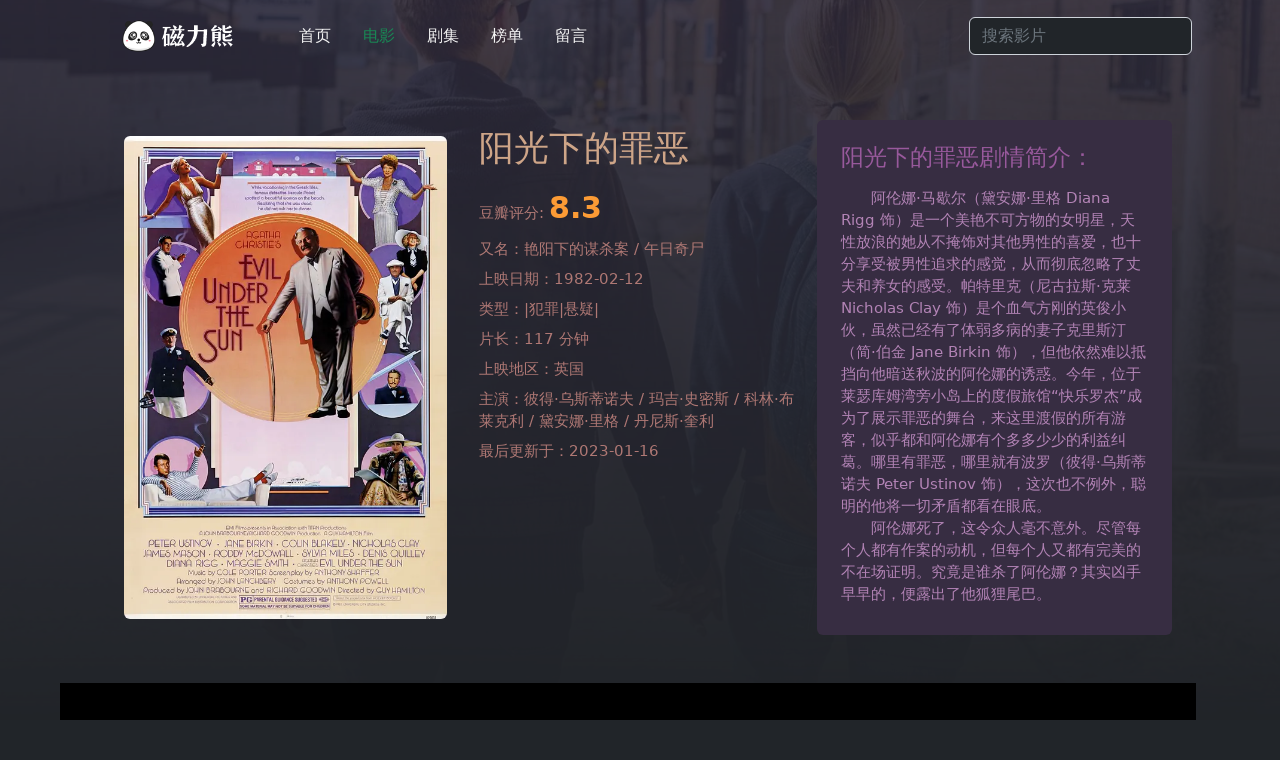

--- FILE ---
content_type: text/html
request_url: https://www.cilixiong.org/movie/1234.html
body_size: 4102
content:
<!DOCTYPE html>
<html lang="zh-cn">
<head>
<meta http-equiv="Content-Type" content="text/html;charset=UTF-8">
<title>阳光下的罪恶(1982) 英国电影1080P下载在线观看 - 磁力熊</title>
<meta name="keywords" content="阳光下的罪恶,艳阳下的谋杀案 / 午日奇尸,1982年英国|犯罪|悬疑|电影">
<meta name="description" content="电影阳光下的罪恶1080P磁力下载,阳光下的罪恶magnet链接,阳光下的罪恶在线播放" />
<meta name="viewport" content="width=device-width, initial-scale=1.0">
<link rel="canonical" href="https://www.cilixiong.org/movie/1234.html"/>
<meta property="og:url" content="https://www.cilixiong.org/movie/1234.html"/>
<meta property="og:site_name" content="磁力熊"/>
<meta property="og:title" content="阳光下的罪恶 - 磁力熊" />
<meta property="og:description" content="　　阿伦娜·马歇尔（黛安娜·里格 Diana Rigg 饰）是一个美艳不可方物的女明星，天性放浪的她从不掩饰对其他男性的喜爱，也十分享受被男性追求的感觉，从而彻底忽略了丈夫和养女的感..."/>
<meta property="og:type" content="video.movie"/>
<meta property="og:image" content="https://i.nacloud.cc/2023/01141.webp"/>
<meta property="og:locale" content="zh_CN" />
<meta property="twitter:title" content="阳光下的罪恶 - 磁力熊"/>
<meta property="twitter:description" content="　　阿伦娜·马歇尔（黛安娜·里格 Diana Rigg 饰）是一个美艳不可方物的女明星，天性放浪的她从不掩饰对其他男性的喜爱，也十分享受被男性追求的感觉，从而彻底忽略了丈夫和养女的感..."/>
<meta property="twitter:card" content="summary_large_image"/>
<meta property="twitter:image" content="https://i.nacloud.cc/2023/01141.webp"/>
<link href="https://lib.baomitu.com/twitter-bootstrap/5.2.0/css/bootstrap.min.css" rel="stylesheet" type="text/css" />
<link href="/skin/cili/style.css?1116" rel="stylesheet" type="text/css" />
<link rel="shortcut icon" href="/favicon.ico" type="image/x-icon">
<link rel="apple-touch-icon" sizes="180x180" href="/apple-touch-icon.png"/>
<link rel="icon" type="image/png" sizes="32x32" href="/favicon-32x32.png"/>
<link rel="icon" type="image/png" sizes="16x16" href="/favicon-16x16.png"/>
<script type="application/ld+json">[{"@context":"http://schema.org","@type":"Movie","name":"阳光下的罪恶","url":"/movie/1234.html","image":"https://i.nacloud.cc/2023/01141.webp","datePublished":"1982-02-12","description":"　　阿伦娜·马歇尔（黛安娜·里格 Diana Rigg 饰）是一个美艳不可方物的女明星，天性放浪的她从不掩饰对其他男性的喜爱，也十分享受被男性追求的感觉，从而彻底忽略了丈夫和养女的感受。帕特里克（尼古拉斯..."},{"@context":"https://schema.org","@type":"Article","headline":"阳光下的罪恶","description":"　　阿伦娜·马歇尔（黛安娜·里格 Diana Rigg 饰）是一个美艳不可方物的女明星，天性放浪的她从不掩饰对其他男性的喜爱，也十分享受被男性追求的感觉，从而彻底忽略了丈夫和养女的感受。帕特里克（尼古拉斯...","image":"https://example.com/poster.jpg","author":{"@type":"Person","name":"Cilixiong"},"datePublished":"2020-01-18T23:03:45+08:00","dateModified":"2023-01-16T21:00:32+08:00","mainEntityOfPage":{"@type":"WebPage","@id":"https://www.cilixiong.org/movie/1234.html"}}]</script>
</head>
<body class="bg-dark">
<div class="bg-cover"></div>
<div class="bg-overlay"></div>
<header class="p-3 text-bg-dark">
	<div class="container">
	<div class="d-flex flex-wrap align-items-center justify-content-center justify-content-lg-start">
		<a class="d-flex align-items-center mb-2 mb-lg-0 px-5 logo" href="/"><img src="/skin/cili/logo.png" alt="磁力熊" /></a>
		<ul class="nav col-12 col-lg-auto me-lg-auto mb-2 justify-content-center mb-md-0">
			<li><a class="nav-link px-3" href="/">首页</a></li>
			<li class='selected'><a class="nav-link px-3" href="/movie/">电影</a></li>
			<li><a class="nav-link px-3" href="/drama/">剧集</a></li>
			<li><a class="nav-link px-3" href="/subject.html">榜单</a></li>
			<li><a class="nav-link px-3" href="/e/tool/gbook/?bid=1">留言</a></li>
		</ul>
	<form class="col-12 col-lg-auto mb-3 mb-lg-0 me-lg-3" role="serach" action="/e/search/index.php" method="post" name="searchform" id="searchform">
		<input type="hidden" name="classid" value="1,2" />
		<input type="hidden" name="show" value="title" />
		<input type="hidden" name="tempid" value="1" />
		<input type="text" name="keyboard" class="form-control form-control-dark text-bg-dark" value="" placeholder="搜索影片" aria-label="Search" autocomplete="off">
	</form>
	</div>
	</div>
</header>
<div class="container">
	<div class="row row-cols-1 row-cols-lg-3 align-items-stretch g-4 p-5 text-white">
		<div class="p-3">
			<img class="rounded-2" style="max-width:100%;" alt="阳光下的罪恶" src="https://i.nacloud.cc/2023/01141.webp" />
		</div>
		<div class="mv_detail lh-2 px-3">
			<p class="mb-2"><h1>阳光下的罪恶</h1></p>
			<p class="mb-2">豆瓣评分: <span class="db_rank">8.3</span></p>
			<p class="mb-2">又名：艳阳下的谋杀案 / 午日奇尸</p>
			<p class="mb-2">上映日期：1982-02-12</p>
			<p class="mb-2">类型：|犯罪|悬疑|</p>
			<p class="mb-2">片长：117 分钟</p>
			<p class="mb-2">上映地区：英国</p>
			<p class="mb-2">主演：彼得·乌斯蒂诺夫 / 玛吉·史密斯 / 科林·布莱克利 / 黛安娜·里格 / 丹尼斯·奎利</p>
			<p class="mb-2">最后更新于：2023-01-16</p>
			<p class="mb-2"></p>
		</div>
		<div class="mv_card p-4">
			<h2 class="pb-2">阳光下的罪恶剧情简介：</h2>
			<div class="mv_card_box">　　阿伦娜·马歇尔（黛安娜·里格 Diana Rigg 饰）是一个美艳不可方物的女明星，天性放浪的她从不掩饰对其他男性的喜爱，也十分享受被男性追求的感觉，从而彻底忽略了丈夫和养女的感受。帕特里克（尼古拉斯·克莱 Nicholas Clay 饰）是个血气方刚的英俊小伙，虽然已经有了体弱多病的妻子克里斯汀（简·伯金 Jane Birkin 饰），但他依然难以抵挡向他暗送秋波的阿伦娜的诱惑。今年，位于莱瑟库姆湾旁小岛上的度假旅馆“快乐罗杰”成为了展示罪恶的舞台，来这里渡假的所有游客，似乎都和阿伦娜有个多多少少的利益纠葛。哪里有罪恶，哪里就有波罗（彼得·乌斯蒂诺夫 Peter Ustinov 饰），这次也不例外，聪明的他将一切矛盾都看在眼底。<br />
　　阿伦娜死了，这令众人毫不意外。尽管每个人都有作案的动机，但每个人又都有完美的不在场证明。究竟是谁杀了阿伦娜？其实凶手早早的，便露出了他狐狸尾巴。</div>
		</div>
	</div>
<div class="row col-md-12 embed_video">
<iframe width="100%" height="100%" src="/e/extend/jx.php?id=1234" frameborder="0" border="0" marginwidth="0" marginheight="0" scrolling="no" allowfullscreen="allowfullscreen" mozallowfullscreen="mozallowfullscreen" msallowfullscreen="msallowfullscreen" oallowfullscreen="oallowfullscreen" webkitallowfullscreen="webkitallowfullscreen" sandbox="allow-top-navigation allow-same-origin allow-forms allow-scripts"></iframe>
</div>

	<div class="row col-md-12 text-white p-3 pt-1">
		<div class="mv_down p-5 pb-3 rounded-4 text-center">
			<h2 class="h6 pb-3">阳光下的罪恶磁力下载地址</h2>
			<div class="container">
<div class="border-bottom pt-2 pb-4 mb-3"><a href="magnet:?xt=urn:btih:E95B2B0AE120DBFA0C5AE8E528B248D590A19B08">Evil.Under.the.Sun.1982.INTERNAL.RESTORED.1080p.BluRay.X264-AMIABLE[rarbg][18.59GB]</a><a class="ms-3 text-muted small" href="/magnet.php?url=magnet:?xt=urn:btih:E95B2B0AE120DBFA0C5AE8E528B248D590A19B08" target="_blank">详情</a></div>
</div><div class="container">
<div class="border-bottom pt-2 pb-4 mb-3"><a href="magnet:?xt=urn:btih:F97BAA6095873CA5BA81EC5B5CBA38AF2A1BCED5">Evil.Under.the.Sun.1982.INTERNAL.RESTORED.1080p.BluRay.X264-AMIABLE[18.59GB]</a><a class="ms-3 text-muted small" href="/magnet.php?url=magnet:?xt=urn:btih:F97BAA6095873CA5BA81EC5B5CBA38AF2A1BCED5" target="_blank">详情</a></div>
</div><div class="container">
<div class="border-bottom pt-2 pb-4 mb-3"><a href="magnet:?xt=urn:btih:B862E608B1182D3312052F1B6F0613B3CC2B3E17">Evil.Under.the.Sun.1982.1080p.BluRay.X264-AMIABLE [PublicHD][8.75GB]</a><a class="ms-3 text-muted small" href="/magnet.php?url=magnet:?xt=urn:btih:B862E608B1182D3312052F1B6F0613B3CC2B3E17" target="_blank">详情</a></div>
</div><div class="container">
<div class="border-bottom pt-2 pb-4 mb-3"><a href="magnet:?xt=urn:btih:A0000E86D5CE6B3D787AF28743332FDCC779ACA3">Evil.Under.the.Sun.1982.1080p.BluRay.X264-AMIABLE[8.75GB]</a><a class="ms-3 text-muted small" href="/magnet.php?url=magnet:?xt=urn:btih:A0000E86D5CE6B3D787AF28743332FDCC779ACA3" target="_blank">详情</a></div>
</div><div class="container">
<div class="border-bottom pt-2 pb-4 mb-3"><a href="magnet:?xt=urn:btih:85CB76831F50B90FB15A8C10E70F6866B140B34C">Evil.Under.the.Sun.1982.1080p.BluRay.H264.AAC-RARBG[2.23GB]</a><a class="ms-3 text-muted small" href="/magnet.php?url=magnet:?xt=urn:btih:85CB76831F50B90FB15A8C10E70F6866B140B34C" target="_blank">详情</a></div>
</div><div class="container">
<div class="border-bottom pt-2 pb-4 mb-3"><a href="magnet:?xt=urn:btih:9DABA126864FC918717A2E08A40FC16C9E0E0918">Evil.Under.the.Sun.1982.RESTORED.1080p.BluRay.H264.AAC-RARBG[2.22GB]</a><a class="ms-3 text-muted small" href="/magnet.php?url=magnet:?xt=urn:btih:9DABA126864FC918717A2E08A40FC16C9E0E0918" target="_blank">详情</a></div>
</div><div class="container">
<div style="font-size:13px;" class="pt-1 pb-3 text-muted">为保证质量优先选择原声版本，下载字幕请前往 <a href="https://subhd.tv/search/阳光下的罪恶" target="_blank" rel="nofollow">Subhd字幕</a>、<a href="https://zimuku.org/search?q=阳光下的罪恶" target="_blank" rel="nofollow">Zimuku字幕库</a></div>
</div>
		</div>
	</div>
</div>
<div class="p-3 pb-2 text-center small">
<span class="small" style="color:#dc3545;">//</span> <a class="text-muted" href="/e/public/Click?adid=5" target="_blank">激情小视频在线观看</a>
</div>
<footer class="container py-3">
<div class="d-flex flex-column flex-sm-row justify-content-between my-4 text-secondary">
<p class="small text-secondary pt-2">©2025 磁力熊 <a class="px-2 text-muted" href="/about.html">关于我们</a></p>
<ul class="nav col-md-4 justify-content-end list-unstyled small">
<li class="nav-item"><a class="nav-link px-2 text-muted" href="https://movie.douban.com/" target="_blank">豆瓣电影</a></li>
</ul>
</div>
</footer>
<script src="/e/public/onclick/?enews=donews&classid=1&id=1234"></script><script defer src="https://static.cloudflareinsights.com/beacon.min.js/vcd15cbe7772f49c399c6a5babf22c1241717689176015" integrity="sha512-ZpsOmlRQV6y907TI0dKBHq9Md29nnaEIPlkf84rnaERnq6zvWvPUqr2ft8M1aS28oN72PdrCzSjY4U6VaAw1EQ==" data-cf-beacon='{"version":"2024.11.0","token":"ad967431dbaf48fbb6dade3bd6636eef","r":1,"server_timing":{"name":{"cfCacheStatus":true,"cfEdge":true,"cfExtPri":true,"cfL4":true,"cfOrigin":true,"cfSpeedBrain":true},"location_startswith":null}}' crossorigin="anonymous"></script>
</body>
</html>

--- FILE ---
content_type: text/css
request_url: https://www.cilixiong.org/skin/cili/style.css?1116
body_size: 812
content:
a{color:#d9d9d9;text-decoration:none;}
a:hover,a:visited{color:#ffffff;}
.nav-link{color:#f4f4f4;}
.nav-link:hover,.selected .nav-link,a.selected{color:#198754;}
.bg-cover{position:absolute;top:0;bottom:0;left:0;right:0;background-repeat:no-repeat;background-position:center center;background-size:cover;background-image: linear-gradient(to top, rgba(33, 37, 41, 1), rgba(33, 37, 41, 0)), url(bgcover.webp)}
.bg-overlay{position:absolute;top:0;bottom:0;left:0;right:0}
.bg-overlay:before{content:'';position:absolute;top:0;bottom:0;left:0;right:0;opacity:.70;background: #212529;}
.container{z-index:100;position:relative;max-width:1160px;}
header{z-index:200;}
a.logo img{max-width:115px;}
.card-img{background-repeat:no-repeat;background-position:center center;background-size:cover;padding-bottom:140%;}
.card-img:hover{-webkit-box-shadow:0 0 35px 5px rgba(0,0,0,.5);box-shadow:0 0 35px 5px rgba(0,0,0,.5)}
.card-img span{display:block;position:absolute;top:0;bottom:0;left:0;right:0;background:-moz-linear-gradient(top,rgba(0,0,0,0) 0%,#000000 100%);
background:-webkit-gradient(linear,left top,left bottom,color-stop(0%,rgba(0,0,0,0)),color-stop(100%,#000000));
background:-webkit-linear-gradient(top,rgba(0,0,0,0) 0%,#000000 100%);
background:-o-linear-gradient(top,rgba(0,0,0,0) 0%,#000000 100%);
background:-ms-linear-gradient(top,rgba(0,0,0,0) 0%,#000000 100%);
background:linear-gradient(to bottom,rgba(0,0,0,0) 0%,#000000 100%);
filter:progid:DXImageTransform.Microsoft.gradient(startColorstr='#00000000',endColorstr='#a6000000',GradientType=0);
opacity:.85;
-webkit-transition:opacity 800ms;
-o-transition:opacity 800ms;
transition:opacity 800ms}
.card-img span:hover{opacity:1;}
.card-body{position:absolute;bottom:0px;left:0px;right:0px;-webkit-transition:transform 400ms,opacity 400ms;-o-transition:transform 400ms,opacity 400ms;transition:transform 400ms,opacity 400ms}
.rank{border-radius:0.8em;font-size:0.9em;background: linear-gradient(to top, rgba(60, 243, 143, 0), rgba(42, 164, 97, 1));}
.page-link,.page-link:hover{color:#ffffff;background-color:#2c2c2c;margin:0 0px;border:none;}
.page-link:hover{background-color:#198754;}
.active .page-link{background-color:#198754;}
.mv_detail{font-size:0.95em;color:#af7874;}
.mv_detail h1{color:#cea588;font-size:2.3em;}
.mv_detail .db_rank{font-size: 2em;font-weight: 700;color:#fc9b35;}
.mv_card{background-color:#372d42;border-radius:6px;color: #b283b5;font-size:0.95em;}
.mv_card h2{font-size:1.5em;color:#98599c;}
.mv_down{background: rgba(0, 0, 0, 0.2);overflow:hidden;word-break:break-word;}
.mv_down .border-bottom{border-color:#333333!important;}
.play_online{max-width:500px;display:inline-block;}
.embed_video{overflow:hidden;padding-bottom:46.25%!important;position: relative;height:0;background:#000000;}
.embed_video iframe{left:0;top:0;height:100%;width:100%;position:absolute;padding:0;}
a.zt_lable{background:#117949;;font-size:14px;padding:4px 8px;margin:0px 5px 5px 0px;display:inline-block;}
a.zt_lable:hover{background:#198c57;}
.card .fa-star{position:absolute;top:15px;left:15px;color:#cc8f1e;font-size:1.2rem;}
.sort-box{background:rgba(44, 44, 44, 0.25);border-radius:5px;}
.sort-box li a{padding:5px 10px;}